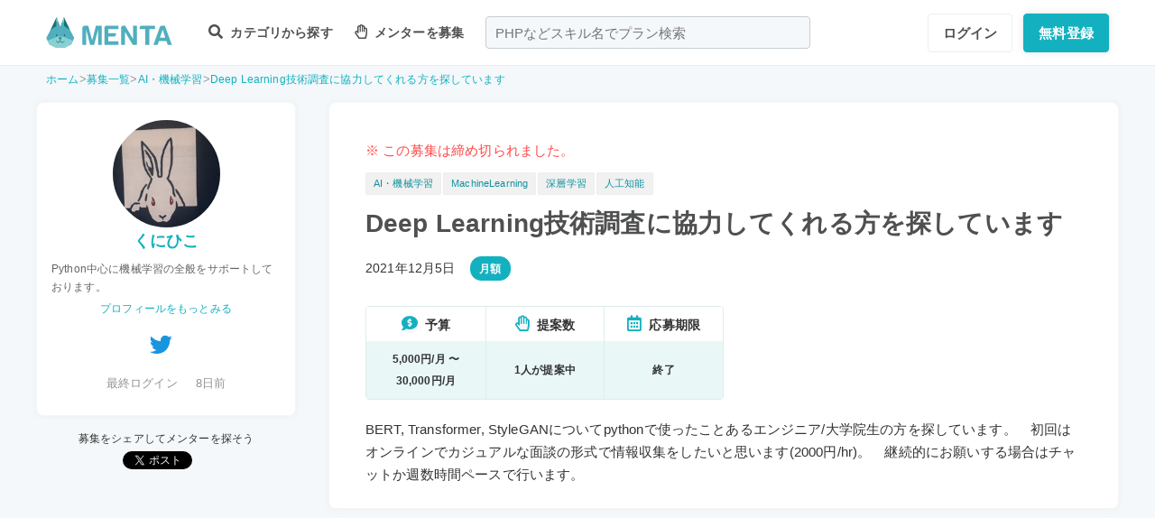

--- FILE ---
content_type: text/css
request_url: https://menta.work/build/assets/SearchForm-k83AoAXu.css
body_size: 695
content:
.vue-simple-suggest.designed .suggestions{min-width:300px;padding:2px 4px;border:2px solid #e9eef1;font-size:14px}.vue-simple-suggest.designed .suggestions .suggest-item{padding-bottom:5px}.vue-simple-suggest.designed .suggestions .suggest-item:not(:last-child){border-bottom:1px solid #e9eef1}.vue-simple-suggest.designed .suggestions .suggest-item__icon{margin-right:6px}.vue-simple-suggest.designed #q{margin-left:0}.vue-simple-suggest.designed #q:focus:not(.inputed)+.menu--search-items .bigmenu{display:block}.vue-simple-suggest.designed .menu--search-items>li{height:100%}.vue-simple-suggest.designed .menu--search-items .bigmenu{left:0;top:0}.vue-simple-suggest.designed .menu--search-items a,.vue-simple-suggest.designed .menu--search-items i{color:#4f5050!important}


--- FILE ---
content_type: application/javascript; charset=UTF-8
request_url: https://menta.work/build/assets/SearchForm-Be0ea4Wy.js
body_size: 1207
content:
import r from"./vue-simple-suggest-QqCYdi6P.js";import{r as c,o as i,c as d,a as p,j as u}from"./app-Cto-id9J.js";import{_ as m}from"./_plugin-vue_export-helper-DlAUqK2U.js";const h={components:{VueSimpleSuggest:r},props:{planIndexUrl:{type:String,required:!0},placeholder:{type:String,required:!0},oldInput:{type:String,default:""}},data(){return{keyword:this.oldInput,cancelToken:null,inputClasses:this.oldInput.length>0?["inputed"]:[]}},watch:{keyword(e){this.inputClasses=e.length>0?["inputed"]:[]}},methods:{async getSuggestionList(e){this.cancelToken&&this.cancelToken();const o=window.axios.CancelToken;return window.axios.get("/api/search",{params:{q:e},cancelToken:new o(t=>this.cancelToken=t)}).then(t=>t.data)},select(e){window.location.href=e.url}}},g={class:"search"},f=["action"];function S(e,o,t,k,n,s){const a=c("VueSimpleSuggest");return i(),d("div",g,[p("form",{method:"GET",action:t.planIndexUrl,"accept-charset":"UTF-8"},[u(a,{id:"q",modelValue:n.keyword,"onUpdate:modelValue":o[0]||(o[0]=l=>n.keyword=l),placeholder:t.placeholder,type:"search",name:"q",list:s.getSuggestionList,"display-attribute":"name","max-suggestions":5,autocomplete:"off",onSelect:s.select},null,8,["modelValue","placeholder","list","onSelect"])],8,f)])}const T=m(h,[["render",S]]);export{T as default};
